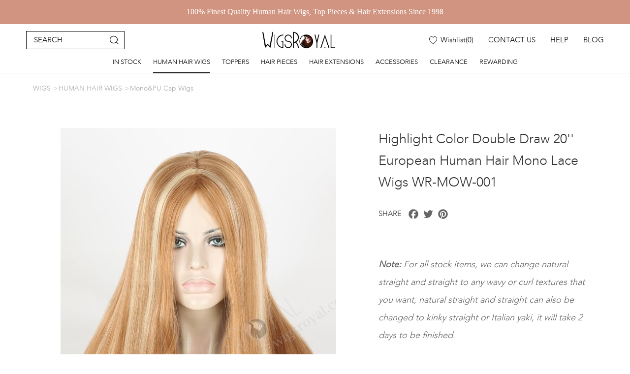

--- FILE ---
content_type: text/html; charset=utf-8
request_url: https://www.wigsroyal.com/3033.html
body_size: 12599
content:
<!DOCTYPE html>
<html lang="en">

<head>
    <meta charset="UTF-8">
    <meta name="viewport" content="width=device-width, initial-scale=1, shrink-to-fit=no,  user-scalable=yes, viewport-fit=cover">
    <meta http-equiv="X-UA-Compatible" content="IE=edge,chrome=1">
    <meta name="renderer" content="webkit">


            <meta property="og:title" content="Highlight Color Double Draw 20&#39;&#39; European Human Hair Mono Lace Wigs - Wigsroyal.com">
        <meta property="og:description" content="Wigsroyal&#39;s lace wig is the newest and best-selling wig, we can also do various colors and curvatures according to customer&#39;s needs, and we guarantee to use 100% human hair.">
        <meta property="og:image" content="https://www.wigsroyal.com/data/thumb/res/en/20221214/img_2944_36c2faf7.jpg_20221214155918_360x360.jpg">
    
            <title>Highlight Color Double Draw 20&#39;&#39; European Human Hair Mono Lace Wigs - Wigsroyal.com</title>
        <meta name="keywords" content="double draw human hair wig,highlight color european human hair wig,european human hair mono lace wigs">
        <meta name="description" content="Wigsroyal&#39;s lace wig is the newest and best-selling wig, we can also do various colors and curvatures according to customer&#39;s needs, and we guarantee to use 100% human hair.">
        
        <meta name="google-site-verification" content="L0JeE3c4GYlEBGpmEy1K6NTQsGIFjgPAO4QJvRUYM8Y" />

<script type="text/javascript" id="zsiqchat">var $zoho=$zoho || {};$zoho.salesiq = $zoho.salesiq || {widgetcode: "09bb5993dadb1c3121c4ab3c01f6f8372dfe05f43b0f962bcff5295b31e6a2dd", values:{},ready:function(){}};var d=document;s=d.createElement("script");s.type="text/javascript";s.id="zsiqscript";s.defer=true;s.src="https://salesiq.zoho.com/widget";t=d.getElementsByTagName("script")[0];t.parentNode.insertBefore(s,t);</script>
<!-- Google tag (gtag.js) -->
<script async src="https://www.googletagmanager.com/gtag/js?id=AW-847612878"></script>
<script>
window.dataLayer = window.dataLayer || [];
function gtag(){dataLayer.push(arguments);}
gtag('js', new Date());

gtag('config', 'AW-847612878');
gtag('config', 'G-Y0D1LLRV5K');
</script>

<!-- Event snippet for 提交表单 & 联系我们页面提交 conversion page -->
<script>
window.addEventListener('load', function () {
document.querySelectorAll('.inquiry-form .submit').forEach(function (e) {
e.addEventListener('click', function () {
var name = document.querySelector('[name="fullname"]').value;
var email = document.querySelector('[name="email"]').value;
var message = document.querySelector('[name="content"]').value;

if (email != "" && email != "" && name != "" && message != "") {
gtag('set', 'user_data', { "email": email });
gtag('event', 'conversion', {'send_to': 'AW-847612878/uojECPib8IoYEM6XlpQD'});
gtag('event', '联系我们页面提交', { 'send_to': 'G-Y0D1LLRV5K' });
}
})
})
})
</script>

<!-- Event snippet for 产品页Inquiry提交 conversion page -->
<script>
window.addEventListener('load', function (event) {
document.querySelectorAll('#pro-inquiry .submit').forEach(function (e) {
e.addEventListener('click', function () {
var email = document.querySelector('.form2 [name="email"]').value;
var name = document.querySelector('[name="fullname"]').value;
var msg = document.querySelector('[name="content"]').value;
if (name != "" && msg != "" && email != "") {
gtag('set', 'user_data', { "email": email });
gtag('event', 'conversion', { 'send_to': 'AW-847612878/HzxPCIDDnYsZEM6XlpQD' });
gtag('event', '产品页表单提交', { 'send_to': 'G-Y0D1LLRV5K' });
}
});
});
});
</script>

<!-- Event snippet for 在线客服转化 conversion page -->
<script>
window.addEventListener('load', function (event) {
document.querySelector('.zsiq_floatmain').addEventListener('click', function () {
gtag('event', 'conversion', {'send_to': 'AW-847612878/A6k8CPub8IoYEM6XlpQD'});
});
});
</script>
        <link rel="stylesheet" href="//vhost-ln-s01-cdn.hcwebsite.com/1672e855105def55adf0714929a46c5d/tpl/en_wigsroyal/assets/js/bootstrap/css/bootstrap.min.css?v=2OTgPArI" />
        <link rel="stylesheet" href="//vhost-ln-s01-cdn.hcwebsite.com/1672e855105def55adf0714929a46c5d/tpl/en_wigsroyal/assets/css/animate.min.css?v=2OTgPArI">
        <link rel="stylesheet" href="//vhost-ln-s01-cdn.hcwebsite.com/1672e855105def55adf0714929a46c5d/tpl/en_wigsroyal/assets/css/iconfont/iconfont.css?v=2OTgPArI">
        <link rel="stylesheet" href="//vhost-ln-s01-cdn.hcwebsite.com/1672e855105def55adf0714929a46c5d/tpl/en_wigsroyal/assets/js/slick/slick.css?v=2OTgPArI">
        <link rel="stylesheet" href="//vhost-ln-s01-cdn.hcwebsite.com/1672e855105def55adf0714929a46c5d/tpl/en_wigsroyal/assets/js/jquery.fancybox/jquery.fancybox.css?v=2OTgPArI">
                <link rel="stylesheet" href="//vhost-ln-s01-cdn.hcwebsite.com/1672e855105def55adf0714929a46c5d/tpl/en_wigsroyal/assets/css/reset.css?v=2OTgPArI"> 
    <link rel="stylesheet" href="//vhost-ln-s01-cdn.hcwebsite.com/1672e855105def55adf0714929a46c5d/tpl/en_wigsroyal/assets/css/style.css?v2025.11.20.09.32.00&_=2OTgPArI">
</head>

<body class="inside-body">

        
        
        
        
        
        
                        


    <div class="since" style="background-color: #d09481 !important;"><p><span style="font-size: 16px; font-family: &quot;andale mono&quot;;">100% Finest Quality Human Hair Wigs, Top Pieces &amp; Hair Extensions Since 1998</span></p></div>

    <div class="header">
        <div class="header-box">
            <div class="container-fluid">

                <div class="top">

                    <div class="left hidden-lg">
                        <button class="nav-collapse nav-collapse-xs">
                            <span class="btn-line"></span>
                            <span class="btn-line"></span>
                            <span class="btn-line"></span>
                        </button>
                        <div class="find"></div>
                    </div>

                    <div class="search-wrap">
                        <form class="search-box" action="/product.html">
                            <div class="search-close hidden-lg"></div>
                            <input class="input-text" type="text" placeholder="SEARCH" name="keywords" required>
                            <button type="submit" class="submit" aria-label="submit"></button>
                        </form>
                    </div>

                    <div class="logo">
                        <a class="pic" href="/">
                            <img src="//vhost-ln-s01-cdn.hcwebsite.com/1672e855105def55adf0714929a46c5d/res/en/20221108/c478fbe90635a6e5.png?v=2OTgPArI" alt="WIGSROYAL">
                        </a>
                    </div>

                    <div class="header-r">
                        <div class="find"></div>

                        <div class="cart">
                            <a class="cart-link" href="/index.php?c=cart" data-num="0">
                                <i class="xs-show list-num">(<var class="cart_total">0</var>)</i>
                                <span class="lg-show">Wishlist<i class="list-num">(<var class="cart_total">0</var>)</i></span>
                            </a>
                        </div>

                                                    <div class="contact visible-lg-block">
                                <a href="/contact-us.html"><span>CONTACT US</span></a>
                            </div>
                                                    <div class="help visible-lg-block">
                                <a href="/about-us.html"><span>HELP</span></a>
                            </div>
                                                    <div class="new visible-lg-block">
                                <a href="/news.html"><span>BLOG</span></a>
                            </div>
                        
                    </div>

                </div>

                <div class="nav">
                    <div class="nav-box">
                        <div class="tbl">
                            <div class="tbl-cell">
                                <ul class="nav-list1">
                                                                            <li class="">
                                            <span><a href="/product/wig-stocks.html">IN STOCK </a></span>
                                                                                            <ul class="nav-list2">
                                                                                                            <li>
                                                            <span><a href="/product/human-hair-toppers-for-women.html">Toppers&Top Pieces</a></span>
                                                                                                                            <ul class="nav-list3">
                                                                                                                                            <li>
                                                                            <span><a href="/product/silk-top-hair-toppers.html">Silk Top Hair Toppers</a></span>
                                                                        </li>
                                                                                                                                            <li>
                                                                            <span><a href="/product/petite-hair-toppers.html">Petite Hair Toppers</a></span>
                                                                        </li>
                                                                                                                                            <li>
                                                                            <span><a href="/product/silk-mono-top-wefted-toppers.html">Silk/Mono Top Wefted Toppers</a></span>
                                                                        </li>
                                                                                                                                            <li>
                                                                            <span><a href="/product/jewish-hair-toppers.html">Jewish Hair Toppers</a></span>
                                                                        </li>
                                                                                                                                            <li>
                                                                            <span><a href="/product/stock-hairline-toppers.html">Hairline Toppers</a></span>
                                                                        </li>
                                                                                                                                    </ul>
                                                                                                                    </li>
                                                                                                            <li>
                                                            <span><a href="/product/vivian-lace-front-wigs.html">VIVIAN Lace Front Wigs</a></span>
                                                                                                                    </li>
                                                                                                            <li>
                                                            <span><a href="/product/grandeur-wigs.html">Grandeur Wigs</a></span>
                                                                                                                    </li>
                                                                                                            <li>
                                                            <span><a href="/product/gripper-lite-wigs.html">Gripper Lite Wigs</a></span>
                                                                                                                            <ul class="nav-list3">
                                                                                                                                            <li>
                                                                            <span><a href="/product/lace-top-gripper-lite-wigs.html">Lace Top Gripper Lite Wigs</a></span>
                                                                        </li>
                                                                                                                                            <li>
                                                                            <span><a href="/product/silk-top-gripper-lite-wigs.html">Silk Top Gripper Lite Wigs</a></span>
                                                                        </li>
                                                                                                                                    </ul>
                                                                                                                    </li>
                                                                                                            <li>
                                                            <span><a href="/product/glueless-wigs.html">Glueless Cap Wigs</a></span>
                                                                                                                            <ul class="nav-list3">
                                                                                                                                            <li>
                                                                            <span><a href="/product/silk-top-glueless-lace-wigs.html">Silk Top No Lace (Hand Tied)</a></span>
                                                                        </li>
                                                                                                                                            <li>
                                                                            <span><a href="/product/glueless-lace-front-frontal-silk-top-wigs.html">Silk Top Lace Front (Hand Tied)</a></span>
                                                                        </li>
                                                                                                                                            <li>
                                                                            <span><a href="/product/monofilament_lace_wig.html">Monofilament Top (Hand Tied)</a></span>
                                                                        </li>
                                                                                                                                            <li>
                                                                            <span><a href="/product/full-lace-human-hair-glueless-wigs.html">Lace Top (Hand Tied)</a></span>
                                                                        </li>
                                                                                                                                    </ul>
                                                                                                                    </li>
                                                                                                            <li>
                                                            <span><a href="/product/silk-base-full-lace-human-hair-wigs.html">Silk Top Full Lace Wigs</a></span>
                                                                                                                    </li>
                                                                                                            <li>
                                                            <span><a href="/product/full-lace-women-human-hair-wigs.html">Full Lace Wigs</a></span>
                                                                                                                            <ul class="nav-list3">
                                                                                                                                            <li>
                                                                            <span><a href="/product/brazilian-human-hair-wigs.html">Brazilian Virgin Hair</a></span>
                                                                        </li>
                                                                                                                                            <li>
                                                                            <span><a href="/product/chinese-human-hair-afro-curly-wigs.html">Chinese Virgin Hair</a></span>
                                                                        </li>
                                                                                                                                            <li>
                                                                            <span><a href="/product/affordable-indian-remy-human-hair-wigs.html">Indian Remy Hair</a></span>
                                                                        </li>
                                                                                                                                    </ul>
                                                                                                                    </li>
                                                                                                            <li>
                                                            <span><a href="/product/human-hair-lace-front-wigs.html">Cheap Lace Front Wigs</a></span>
                                                                                                                            <ul class="nav-list3">
                                                                                                                                            <li>
                                                                            <span><a href="/product/lace-front-frontal-wigs-13x4.html">13x4 Lace Front Wigs</a></span>
                                                                        </li>
                                                                                                                                            <li>
                                                                            <span><a href="/product/cheap-lace-frontal-wigs-human-hair-13x4-5.html">13x4.5 Lace Front Wigs</a></span>
                                                                        </li>
                                                                                                                                            <li>
                                                                            <span><a href="/product/pre-plucked-lace-front-frontal-wig-style-13x6.html">13x6 Lace Front Wigs</a></span>
                                                                        </li>
                                                                                                                                            <li>
                                                                            <span><a href="/product/lace-closure-wigs-5x5.html">5x5 Lace Closure Wigs</a></span>
                                                                        </li>
                                                                                                                                            <li>
                                                                            <span><a href="/product/full-lace-frontal-wigs-human-hair-360.html">360 Lace Wigs</a></span>
                                                                        </li>
                                                                                                                                    </ul>
                                                                                                                    </li>
                                                                                                            <li>
                                                            <span><a href="/product/jewish-sheitel-wigs.html">Jewish Wigs</a></span>
                                                                                                                    </li>
                                                                                                            <li>
                                                            <span><a href="/product/human-hair-top-closures.html">Top Closures</a></span>
                                                                                                                            <ul class="nav-list3">
                                                                                                                                            <li>
                                                                            <span><a href="/product/hd-lace-weave-closures.html">Lace Closures</a></span>
                                                                        </li>
                                                                                                                                            <li>
                                                                            <span><a href="/product/silk-base-top-closures.html">Silk Top Closures</a></span>
                                                                        </li>
                                                                                                                                    </ul>
                                                                                                                    </li>
                                                                                                            <li>
                                                            <span><a href="/product/lace-closure-frontal-hair-styles.html">Lace Frontals</a></span>
                                                                                                                    </li>
                                                                                                            <li>
                                                            <span><a href="/product/stock-genius-wefts.html">Genius Wefts</a></span>
                                                                                                                    </li>
                                                                                                            <li>
                                                            <span><a href="/product/human-hair-bundles.html">Machine Wefts</a></span>
                                                                                                                            <ul class="nav-list3">
                                                                                                                                            <li>
                                                                            <span><a href="/product/indian-remy-long-hair.html">Indian Remy Hair</a></span>
                                                                        </li>
                                                                                                                                            <li>
                                                                            <span><a href="/product/indian-virgin-hair-bundles.html">Indian Virgin Hair</a></span>
                                                                        </li>
                                                                                                                                            <li>
                                                                            <span><a href="/product/brazilian-hair-weave-bundles.html">Brazilian Virgin Hair</a></span>
                                                                        </li>
                                                                                                                                            <li>
                                                                            <span><a href="/product/malaysian-hair-bundles.html">Malaysian Virgin Hair</a></span>
                                                                        </li>
                                                                                                                                            <li>
                                                                            <span><a href="/product/asian-chinese-hair.html">Chinese Virgin Hair</a></span>
                                                                        </li>
                                                                                                                                            <li>
                                                                            <span><a href="/product/cambodian-hair-weave-extensions.html">Cambodian Virgin Hair</a></span>
                                                                        </li>
                                                                                                                                            <li>
                                                                            <span><a href="/product/peruvian-human-hair-weavon.html">Peruvian Virgin Hair (double draw)</a></span>
                                                                        </li>
                                                                                                                                    </ul>
                                                                                                                    </li>
                                                                                                            <li>
                                                            <span><a href="/product/hand-tied-weft-extensions.html">Hand-tied Wefts</a></span>
                                                                                                                    </li>
                                                                                                    </ul>
                                                                                    </li>
                                                                            <li class="active">
                                            <span><a href="/product/best-real-100-human-hair-wigs-for-women.html">HUMAN HAIR WIGS</a></span>
                                                                                            <ul class="nav-list2">
                                                                                                            <li>
                                                            <span><a href="/product/full-lace-blonde-human-hair-wigs.html">Full Lace Wigs</a></span>
                                                                                                                    </li>
                                                                                                            <li>
                                                            <span><a href="/product/silk-top-full-lace-human-hair-wigs.html">Silk Top Wigs</a></span>
                                                                                                                    </li>
                                                                                                            <li>
                                                            <span><a href="/product/glueless-human-hair-wigs.html">Glueless Cap Wigs</a></span>
                                                                                                                    </li>
                                                                                                            <li>
                                                            <span><a href="/product/best-medical-silicone-gripper-wigs-for-alopecia.html">Gripper Wigs</a></span>
                                                                                                                    </li>
                                                                                                            <li>
                                                            <span><a href="/product/mono-pu-wigs.html">Mono&PU Cap Wigs</a></span>
                                                                                                                    </li>
                                                                                                            <li>
                                                            <span><a href="/product/orthodox-wigs.html">Jewish Wigs</a></span>
                                                                                                                    </li>
                                                                                                            <li>
                                                            <span><a href="/product/cheap-lace-front-wigs.html">Lace Front Wigs</a></span>
                                                                                                                    </li>
                                                                                                            <li>
                                                            <span><a href="/product/thin-u-v-part-wigs.html">U Part Wigs</a></span>
                                                                                                                    </li>
                                                                                                    </ul>
                                                                                    </li>
                                                                            <li class="">
                                            <span><a href="/product/hair-toppers.html">TOPPERS</a></span>
                                                                                    </li>
                                                                            <li class="">
                                            <span><a href="/product/clip-in-hair-pieces-for-women.html">HAIR PIECES</a></span>
                                                                                            <ul class="nav-list2">
                                                                                                            <li>
                                                            <span><a href="/product/lace-closures.html">Lace Closures</a></span>
                                                                                                                    </li>
                                                                                                            <li>
                                                            <span><a href="/product/lace-frontals.html">Lace Frontals</a></span>
                                                                                                                    </li>
                                                                                                            <li>
                                                            <span><a href="/product/human-hair-ponytail-hair-extensions.html">Ponytails</a></span>
                                                                                                                    </li>
                                                                                                            <li>
                                                            <span><a href="/product/curtain-bangs-hair.html">Fringe/Bangs</a></span>
                                                                                                                    </li>
                                                                                                    </ul>
                                                                                    </li>
                                                                            <li class="">
                                            <span><a href="/product/best-real-human-hair-extensions-for-women.html">HAIR EXTENSIONS</a></span>
                                                                                            <ul class="nav-list2">
                                                                                                            <li>
                                                            <span><a href="/product/genius-wefts.html">Genius Wefts</a></span>
                                                                                                                    </li>
                                                                                                            <li>
                                                            <span><a href="/product/human-hair-clip-in-extensions.html">Clip In Hair Extensions</a></span>
                                                                                                                    </li>
                                                                                                            <li>
                                                            <span><a href="/product/fusion-keratin-bonding-hair-extensions.html">Pre-Bonded Hair Extensions</a></span>
                                                                                                                    </li>
                                                                                                            <li>
                                                            <span><a href="/product/halo-hair-extensions.html">Halo Hair Extensions</a></span>
                                                                                                                    </li>
                                                                                                            <li>
                                                            <span><a href="/product/tape-in-hair-extensions.html">Tape Ins Extensions</a></span>
                                                                                                                    </li>
                                                                                                            <li>
                                                            <span><a href="/product/hand-tied-hair-extensions.html">Hand-Tied Hair Extensions</a></span>
                                                                                                                    </li>
                                                                                                            <li>
                                                            <span><a href="/product/hair-weaves.html">Hair Weaves</a></span>
                                                                                                                    </li>
                                                                                                            <li>
                                                            <span><a href="/product/skin-weft-hair-extensions.html">Skin Weft Hair Extensions</a></span>
                                                                                                                    </li>
                                                                                                    </ul>
                                                                                    </li>
                                                                            <li class="">
                                            <span><a href="/product/hair-accessories.html">ACCESSORIES</a></span>
                                                                                    </li>
                                                                            <li class="">
                                            <span><a href="/product/clearance.html">CLEARANCE</a></span>
                                                                                            <ul class="nav-list2">
                                                                                                            <li>
                                                            <span><a href="/product/clearance-human-hair.html">Human Hair Items</a></span>
                                                                                                                    </li>
                                                                                                            <li>
                                                            <span><a href="/product/clearance-synthetic-wigs.html">Synthetic Wigs</a></span>
                                                                                                                    </li>
                                                                                                    </ul>
                                                                                    </li>
                                                                        <li class="">
                                        <span><a href="/get-big-discount.html">REWARDING</a></span>
                                        <ul class="nav-list2">
                                            <li>
                                                <span><a href="/get-big-discount.html">Video</a></span>
                                            </li>
                                            <li>
                                                <span><a href="/customer-reviews.html">Customer Reviews</a></span>
                                            </li>
                                        </ul>
                                    </li>
                                                                            <li class="hidden-lg">
                                            <span><a href="/contact-us.html">CONTACT US</a></span>
                                                                                    </li>
                                                                            <li class="hidden-lg">
                                            <span><a href="/about-us.html">HELP</a></span>
                                                                                            <ul class="nav-list2">
                                                    <li>
                                                        <span><a href="/about-us.html">ABOUT US</a></span>
                                                        <ul class="nav-list3">
                                                                                                                            <li>
                                                                    <span><a href="/about-us.html">About Us</a></span>
                                                                </li>
                                                                                                                            <li>
                                                                    <span><a href="/delivery-policy.html">Delivery Policy</a></span>
                                                                </li>
                                                                                                                            <li>
                                                                    <span><a href="/about-payment.html">Payment</a></span>
                                                                </li>
                                                                                                                            <li>
                                                                    <span><a href="/rewarding.html">Rewarding</a></span>
                                                                </li>
                                                                                                                            <li>
                                                                    <span><a href="/drop-shipping.html">Drop-Shipping</a></span>
                                                                </li>
                                                                                                                            <li>
                                                                    <span><a href="/get-big-discount.html">Customer Reviews</a></span>
                                                                </li>
                                                                                                                    </ul>
                                                    </li>
                                                    <li>
                                                        <span><a href="/contact-us.html">Customer Service</a></span>
                                                        <ul class="nav-list3">
                                                                                                                            <li>
                                                                    <span><a href="/contact-us.html">Contact Us</a></span>
                                                                </li>
                                                                                                                            <li>
                                                                    <span><a href="/how-to-order.html">How to Order</a></span>
                                                                </li>
                                                                                                                            <li>
                                                                    <span><a href="/repair-service.html">Wigs Repair Service</a></span>
                                                                </li>
                                                                                                                            <li>
                                                                    <span><a href="/returns-refunds.html">Returns & Exchange</a></span>
                                                                </li>
                                                                                                                            <li>
                                                                    <span><a href="/terms-conditions.html">Terms & Conditions</a></span>
                                                                </li>
                                                                                                                            <li>
                                                                    <span><a href="/wigs-faqs.html">Wigs FAQS</a></span>
                                                                </li>
                                                                                                                    </ul>
                                                    </li>
                                                    <li>
                                                        <span><a href="/color-guide.html">Expert Help</a></span>
                                                        <ul class="nav-list3">
                                                                                                                            <li>
                                                                    <span><a href="/color-guide.html">Color Guide</a></span>
                                                                </li>
                                                                                                                            <li>
                                                                    <span><a href="/find-your-wig-cap-size.html">Find Your Wig Cap Size</a></span>
                                                                </li>
                                                                                                                            <li>
                                                                    <span><a href="/cap-construction.html">Cap Construction</a></span>
                                                                </li>
                                                                                                                            <li>
                                                                    <span><a href="/hair-density-chart.html">Hair Density Chart</a></span>
                                                                </li>
                                                                                                                            <li>
                                                                    <span><a href="/hair-texture-chart.html">Hair Texture Chart</a></span>
                                                                </li>
                                                                                                                            <li>
                                                                    <span><a href="/lace-type-chart.html">Lace Type Chart</a></span>
                                                                </li>
                                                                                                                            <li>
                                                                    <span><a href="/bleached-knots.html">Bleached Knots</a></span>
                                                                </li>
                                                                                                                            <li>
                                                                    <span><a href="/how-to-apply-care.html">How To Apply & Care</a></span>
                                                                </li>
                                                                                                                            <li>
                                                                    <span><a href="/determine-face-shape.html">Determine Face Shape</a></span>
                                                                </li>
                                                                                                                    </ul>
                                                    </li>
                                                </ul>
                                                                                    </li>
                                                                            <li class="hidden-lg">
                                            <span><a href="/news.html">BLOG</a></span>
                                                                                            <ul class="nav-list2">
                                                                                                            <li>
                                                            <span><a href="/news/n1.html">How To</a></span>
                                                        </li>
                                                                                                            <li>
                                                            <span><a href="/news/n2.html">Realistic Wigs</a></span>
                                                        </li>
                                                                                                            <li>
                                                            <span><a href="/news/n3.html">Q & A</a></span>
                                                        </li>
                                                                                                    </ul>
                                                                                    </li>
                                                                    </ul>
                            </div>
                        </div>

                        <button class="nav-collapse nav-collapse-1">
                            <span class="btn-line"></span>
                            <span class="btn-line"></span>
                            <span class="btn-line"></span>
                        </button>

                    </div>
                </div>
            </div>
        </div>
    </div>

    
 
<div class="inside-page product-details-wrap">
    
    <div class="container-fluid">
        <ul class="breadcrumb">
                        <li><a href="/">WIGS</a></li>
                                        <li><a href="/product/best-real-100-human-hair-wigs-for-women.html">HUMAN HAIR WIGS</a></li>
                            <li><a href="/product/mono-pu-wigs.html">Mono&PU Cap Wigs</a></li>
                    </ul>
    </div>

 
    <div class="content">
        <div id="pro-inquiry" class="fancy-inquiry pro-inquiry">
            <form class="form2" method="post">
                <ul class="info">
                    <li>
                        <span>Goods No.</span>
                        <span>Goods name</span>
                        <span>Goods picture</span>
                    </li>
                    <li>
                        <span>WR-MOW-001</span>
                        <span class="intro">Highlight Color Double Draw 20&#39;&#39; European Human Hair Mono Lace Wigs WR-MOW-001</span>
                        <span>
                            <div class="pic">
                                <img class="img-responsive" src="//vhost-ln-s01-cdn.hcwebsite.com/1672e855105def55adf0714929a46c5d/data/thumb/res/en/20221214/img_2944_36c2faf7.jpg_20221214155918_60x79.jpg?v=2OTgPArI" alt="Highlight Color Double Draw 20&#39;&#39; European Human Hair Mono Lace Wigs WR-MOW-001" width="60" height="79" src="//vhost-ln-s01-cdn.hcwebsite.com/1672e855105def55adf0714929a46c5d/tpl/en_wigsroyal/assets/js/jquery.lazyload/img/transparent.gif?v=2OTgPArI" />
                            </div>
                        </span>
                    </li>
                </ul>
                <div class="inquiry-tit"><span>Enter inquiry description</span></div>
                <label>
                    <div class="placeholder">Inquiry description:*</div>
                    <textarea class="input-box" maxlength="500" name="content" required></textarea>
                    <span class="within">Within 500 characters</span>
                </label>
                <label>
                    <div class="placeholder">Inquirer’s name:*</div>
                    <input class="input-box" name="fullname" type="text" required />
                </label>
                <label>
                    <div class="placeholder">Inquirer’s email address:*</div>
                    <input class="input-box" name="email" type="email" required />
                </label>
                <label>
                    <div class="placeholder">Inquirer’s telephone number:</div>
                    <input class="input-box" name="tel" type="text" />
                </label>
                <input type="hidden" value="3.20.238.151" name="ip" />
                <input type="hidden" value="res/en/20221214/img_2944_36c2faf7.jpg" name="thumbadd" />
                <input type="hidden" value="产品：Highlight Color Double Draw 20&#39;&#39; European Human Hair Mono Lace Wigs WR-MOW-001" name="title" />
                <input type="hidden" value="WR-MOW-001" name="number" />
                <input type="hidden" name="id" value="book">
                <input type="hidden" name="_spam" value="">
                <button class="submit send2" type="submit"><span>SUBMIT</span></button>
            </form>
        </div>

        <div class="carousel-wrap">
            <div class="container">
                <div class="d-flex">
                    <div class="carousel-box">

                        <div class="index-tab-list">
                                                            <div class="list">
                                    <a class="img-box" href="res/en/20221214/img_2944_bdcacdb5.jpg" data-fancybox="pro">
                                        <img class="tab-lazy" src="//vhost-ln-s01-cdn.hcwebsite.com/1672e855105def55adf0714929a46c5d/data/thumb/res/en/20221214/img_2944_bdcacdb5.jpg_20221214155947_560x740.jpg?v=2OTgPArI" width="550" height="510" alt="Highlight Color Double Draw 20&#39;&#39; European Human Hair Mono Lace Wigs WR-MOW-001-18163" />
                                    </a>
                                </div>
                                                            <div class="list">
                                    <a class="img-box" href="res/en/20221214/img_2946_63c64e16.jpg" data-fancybox="pro">
                                        <img class="tab-lazy" src="//vhost-ln-s01-cdn.hcwebsite.com/1672e855105def55adf0714929a46c5d/data/thumb/res/en/20221214/img_2946_63c64e16.jpg_20221214155937_560x740.jpg?v=2OTgPArI" width="550" height="510" alt="Highlight Color Double Draw 20&#39;&#39; European Human Hair Mono Lace Wigs WR-MOW-001-18162" />
                                    </a>
                                </div>
                                                            <div class="list">
                                    <a class="img-box" href="res/en/20221214/img_2949_8ce31125.jpg" data-fancybox="pro">
                                        <img class="tab-lazy" src="//vhost-ln-s01-cdn.hcwebsite.com/1672e855105def55adf0714929a46c5d/data/thumb/res/en/20221214/img_2949_8ce31125.jpg_20221214155955_560x740.jpg?v=2OTgPArI" width="550" height="510" alt="Highlight Color Double Draw 20&#39;&#39; European Human Hair Mono Lace Wigs WR-MOW-001-18165" />
                                    </a>
                                </div>
                                                            <div class="list">
                                    <a class="img-box" href="res/en/20221214/img_2952_77d55f10.jpg" data-fancybox="pro">
                                        <img class="tab-lazy" src="//vhost-ln-s01-cdn.hcwebsite.com/1672e855105def55adf0714929a46c5d/data/thumb/res/en/20221214/img_2952_77d55f10.jpg_20221214155958_560x740.jpg?v=2OTgPArI" width="550" height="510" alt="Highlight Color Double Draw 20&#39;&#39; European Human Hair Mono Lace Wigs WR-MOW-001-18166" />
                                    </a>
                                </div>
                                                            <div class="list">
                                    <a class="img-box" href="res/en/20221214/img_2954_9c872ef2.jpg" data-fancybox="pro">
                                        <img class="tab-lazy" src="//vhost-ln-s01-cdn.hcwebsite.com/1672e855105def55adf0714929a46c5d/data/thumb/res/en/20221214/img_2954_9c872ef2.jpg_20221214160008_560x740.jpg?v=2OTgPArI" width="550" height="510" alt="Highlight Color Double Draw 20&#39;&#39; European Human Hair Mono Lace Wigs WR-MOW-001-18167" />
                                    </a>
                                </div>
                                                            <div class="list">
                                    <a class="img-box" href="res/en/20221214/img_2956_c2f48457.jpg" data-fancybox="pro">
                                        <img class="tab-lazy" src="//vhost-ln-s01-cdn.hcwebsite.com/1672e855105def55adf0714929a46c5d/data/thumb/res/en/20221214/img_2956_c2f48457.jpg_20221214160021_560x740.jpg?v=2OTgPArI" width="550" height="510" alt="Highlight Color Double Draw 20&#39;&#39; European Human Hair Mono Lace Wigs WR-MOW-001-18168" />
                                    </a>
                                </div>
                                                            <div class="list">
                                    <a class="img-box" href="res/en/20221214/img_2957_e5c93563.jpg" data-fancybox="pro">
                                        <img class="tab-lazy" src="//vhost-ln-s01-cdn.hcwebsite.com/1672e855105def55adf0714929a46c5d/data/thumb/res/en/20221214/img_2957_e5c93563.jpg_20221214160032_560x740.jpg?v=2OTgPArI" width="550" height="510" alt="Highlight Color Double Draw 20&#39;&#39; European Human Hair Mono Lace Wigs WR-MOW-001-18169" />
                                    </a>
                                </div>
                                                            <div class="list">
                                    <a class="img-box" href="res/en/20221214/img_2960_1b10ca3e.jpg" data-fancybox="pro">
                                        <img class="tab-lazy" src="//vhost-ln-s01-cdn.hcwebsite.com/1672e855105def55adf0714929a46c5d/data/thumb/res/en/20221214/img_2960_1b10ca3e.jpg_20221214160033_560x740.jpg?v=2OTgPArI" width="550" height="510" alt="Highlight Color Double Draw 20&#39;&#39; European Human Hair Mono Lace Wigs WR-MOW-001-18170" />
                                    </a>
                                </div>
                                                            <div class="list">
                                    <a class="img-box" href="res/en/20221214/img_2961_7bd7b2da.jpg" data-fancybox="pro">
                                        <img class="tab-lazy" src="//vhost-ln-s01-cdn.hcwebsite.com/1672e855105def55adf0714929a46c5d/data/thumb/res/en/20221214/img_2961_7bd7b2da.jpg_20221214160047_560x740.jpg?v=2OTgPArI" width="550" height="510" alt="Highlight Color Double Draw 20&#39;&#39; European Human Hair Mono Lace Wigs WR-MOW-001-18172" />
                                    </a>
                                </div>
                                                    </div>

                        <ul class="index-tab-nav">
                                                                                                <li class="active">
                                        <a class="img-box" href="javascript:;">
                                            <img class="lazy" src="//vhost-ln-s01-cdn.hcwebsite.com/1672e855105def55adf0714929a46c5d/data/thumb/res/en/20221214/img_2944_bdcacdb5.jpg_20221214155947_66x87.jpg?v=2OTgPArI" width="66" height="87" alt="" />
                                        </a>
                                    </li>
                                                                                                                                <li>
                                        <a class="img-box" href="javascript:;">
                                            <img class="lazy" src="//vhost-ln-s01-cdn.hcwebsite.com/1672e855105def55adf0714929a46c5d/data/thumb/res/en/20221214/img_2946_63c64e16.jpg_20221214155937_66x87.jpg?v=2OTgPArI" width="66" height="87" alt="" />
                                        </a>
                                    </li>
                                                                                                                                <li>
                                        <a class="img-box" href="javascript:;">
                                            <img class="lazy" src="//vhost-ln-s01-cdn.hcwebsite.com/1672e855105def55adf0714929a46c5d/data/thumb/res/en/20221214/img_2949_8ce31125.jpg_20221214155955_66x87.jpg?v=2OTgPArI" width="66" height="87" alt="" />
                                        </a>
                                    </li>
                                                                                                                                <li>
                                        <a class="img-box" href="javascript:;">
                                            <img class="lazy" src="//vhost-ln-s01-cdn.hcwebsite.com/1672e855105def55adf0714929a46c5d/data/thumb/res/en/20221214/img_2952_77d55f10.jpg_20221214155958_66x87.jpg?v=2OTgPArI" width="66" height="87" alt="" />
                                        </a>
                                    </li>
                                                                                                                                <li>
                                        <a class="img-box" href="javascript:;">
                                            <img class="lazy" src="//vhost-ln-s01-cdn.hcwebsite.com/1672e855105def55adf0714929a46c5d/data/thumb/res/en/20221214/img_2954_9c872ef2.jpg_20221214160008_66x87.jpg?v=2OTgPArI" width="66" height="87" alt="" />
                                        </a>
                                    </li>
                                                                                                                                <li>
                                        <a class="img-box" href="javascript:;">
                                            <img class="lazy" src="//vhost-ln-s01-cdn.hcwebsite.com/1672e855105def55adf0714929a46c5d/data/thumb/res/en/20221214/img_2956_c2f48457.jpg_20221214160021_66x87.jpg?v=2OTgPArI" width="66" height="87" alt="" />
                                        </a>
                                    </li>
                                                                                                                                <li>
                                        <a class="img-box" href="javascript:;">
                                            <img class="lazy" src="//vhost-ln-s01-cdn.hcwebsite.com/1672e855105def55adf0714929a46c5d/data/thumb/res/en/20221214/img_2957_e5c93563.jpg_20221214160032_66x87.jpg?v=2OTgPArI" width="66" height="87" alt="" />
                                        </a>
                                    </li>
                                                                                                                                <li>
                                        <a class="img-box" href="javascript:;">
                                            <img class="lazy" src="//vhost-ln-s01-cdn.hcwebsite.com/1672e855105def55adf0714929a46c5d/data/thumb/res/en/20221214/img_2960_1b10ca3e.jpg_20221214160033_66x87.jpg?v=2OTgPArI" width="66" height="87" alt="" />
                                        </a>
                                    </li>
                                                                                                                                <li>
                                        <a class="img-box" href="javascript:;">
                                            <img class="lazy" src="//vhost-ln-s01-cdn.hcwebsite.com/1672e855105def55adf0714929a46c5d/data/thumb/res/en/20221214/img_2961_7bd7b2da.jpg_20221214160047_66x87.jpg?v=2OTgPArI" width="66" height="87" alt="" />
                                        </a>
                                    </li>
                                                                                        
                                                            <li class="video">
                                    <a class="img-box" data-fancybox data-type="iframe" data-src="https://www.youtube.com/embed/btU0J3FLSRI">
                                        <img class="lazy" src="//vhost-ln-s01-cdn.hcwebsite.com/1672e855105def55adf0714929a46c5d/data/thumb/res/en/20221215/video_3206e82c.jpg_20221215151304_156x87.jpg?v=2OTgPArI" alt="" width="156" height="87" src="//vhost-ln-s01-cdn.hcwebsite.com/1672e855105def55adf0714929a46c5d/tpl/en_wigsroyal/assets/js/jquery.lazyload/img/transparent.gif?v=2OTgPArI">
                                        <span>PLAY ►</span>
                                    </a>
                                </li>
                                                    </ul>

                                                    <div class="details-intro visible-lg-block">
                                <h2>Descriptions:</h2>
                                <div class="txt fancybox-pic">
                                    <p style="white-space: normal;"><strong>Highlight Color Double Draw 20&#39;&#39; European Human Hair Mono Lace Wigs</strong></p><p style="white-space: normal;"><strong><br/></strong></p><p style="white-space: normal;"><strong>Style No.:</strong>&nbsp;&nbsp; WR-MOW-001</p><p style="white-space: normal;"><strong>Hair Type:&nbsp;</strong>&nbsp; 100% European Virgin Hair<br/><strong>Hair Length:</strong>&nbsp; &nbsp;20 inches<br/><strong>Hair Texture:&nbsp;</strong>&nbsp; Straight<br/><strong>Hair Color:</strong>&nbsp; &nbsp;8# Highlight 613#(40%) Color</p><p style="white-space: normal;"><strong>Baby Hair:&nbsp;</strong>&nbsp;&nbsp;Yes<br/><strong>Bleached Knots:&nbsp;</strong>&nbsp; Yes<br/><strong>Cap Construction:&nbsp;</strong>&nbsp;&nbsp;Glueless Cap,&nbsp;All hand-tied, with 5&#39;&#39;x5&#39;&#39; mono top, PU&nbsp;in&nbsp;front.</p><p style="white-space: normal;"><br/></p><p style="white-space: normal;"><br/></p><p style="white-space: normal;"><br/></p><p><br/></p>                                </div>
                            </div>
                        
                    </div>

                    <div class="info-box">

                        <h1>Highlight Color Double Draw 20&#39;&#39; European Human Hair Mono Lace Wigs WR-MOW-001</h1>
                        <div class="share-box">
                            <span>SHARE</span>
                            <div class="a2a_kit a2a_kit_size_24 a2a_default_style" data-a2a-icon-color="transparent">
                                <a class="a2a_button_facebook"></a>
                                <a class="a2a_button_twitter"></a>
                                <a class="a2a_button_pinterest"></a>
                            </div>
                            <script async src="https://static.addtoany.com/menu/page.js"></script>

                        </div>

                        <div class="txt">
                            <p><strong style="white-space: normal;"><em>Note</em><em>:</em></strong><em style="white-space: normal;">&nbsp;For all stock items, we can change natural straight and straight to any wavy or curl textures that you want, natural straight and straight can also be changed to kinky straight or Italian yaki, it will take 2 days to be finished.</em></p>                        </div>

                        <div class="info-list">
                            <p>Style No.: WR-MOW-001</p>
                            <p>Current Stock: Custom-Made</p>
                            <p>Price:<span>$861.00 - $973.00</span></p>
                        </div>

                        <div class="func-btn">
                            <a class="inquiry-btn" href="javascript:;" data-fancybox data-src="#pro-inquiry" data-options='{"touch" : false}'><span>Inquiry Now</span></a>
                            
                            <input id="add-btn-ipt" class="add-btn-ipt hide" type="checkbox" />
                            <a class="add-btn" onclick="$.cart.add(3033);">
                                <span>ADD TO WISHLIST</span>
                                <label for="add-btn-ipt"></label>
                            </a>
                                

                        </div>

                                                    <div class="details-intro hidden-lg">
                                <h2>Descriptions:</h2>
                                <div class="txt fancybox-pic">
                                    <p style="white-space: normal;"><strong>Highlight Color Double Draw 20&#39;&#39; European Human Hair Mono Lace Wigs</strong></p><p style="white-space: normal;"><strong><br/></strong></p><p style="white-space: normal;"><strong>Style No.:</strong>&nbsp;&nbsp; WR-MOW-001</p><p style="white-space: normal;"><strong>Hair Type:&nbsp;</strong>&nbsp; 100% European Virgin Hair<br/><strong>Hair Length:</strong>&nbsp; &nbsp;20 inches<br/><strong>Hair Texture:&nbsp;</strong>&nbsp; Straight<br/><strong>Hair Color:</strong>&nbsp; &nbsp;8# Highlight 613#(40%) Color</p><p style="white-space: normal;"><strong>Baby Hair:&nbsp;</strong>&nbsp;&nbsp;Yes<br/><strong>Bleached Knots:&nbsp;</strong>&nbsp; Yes<br/><strong>Cap Construction:&nbsp;</strong>&nbsp;&nbsp;Glueless Cap,&nbsp;All hand-tied, with 5&#39;&#39;x5&#39;&#39; mono top, PU&nbsp;in&nbsp;front.</p><p style="white-space: normal;"><br/></p><p style="white-space: normal;"><br/></p><p style="white-space: normal;"><br/></p><p><br/></p>                                </div>
                            </div>
                        
                        <ul class="link-list">
                                                                                        <li>
                                    <a href="javascript:;"><span>About Our Mono & PU Cap Wigs</span></a>
                                    <div class="txt">
                                        <p>
                                                                                                                                        • Premium Hair Quality - 100% Human Hair !<br>
                                                                                            • All Wigs are Custom Made By Hand for Highest Quality.<br>
                                                                                            • Durable: Wigs are hand-tied and double knotted so durable and less shedding.<br>
                                                                                            • All wigs are Freestyle and can be parted anywhere.<br>
                                                                                    </p>
                                    </div>
                                </li>
                                                        <li>
                                <a href="javascript:;"><span>How to Order</span></a>
                                <div class="txt">
                                    <p>How to place an order</p><p>We currently do not support online shopping. Here is a guide on how to place an order from us.<br/><br/></p><p><strong>HOW TO PLACE THE CUSTOM ORDERS?</strong>&nbsp;</p><p>For custom orders, you can order a wig with any lengths , textures, colors, styles and measurements that you want. You can also send us your favorite wigs pictures that you like your wig to be made like, we can duplicate them for you.<br/><br/></p><p>You can place custom orders with the following instructions:</p><p>1. Please contact our online customer service and ask for our Order Form, you also can use your own Order Form.</p><p>2. Please fill out the Order Form carefully.　</p><p>3. Send Order Form or order informations to us via email, we will offer the price to you!</p><p>4. Pay for your order. We currently accept Paypal, Western Union and Bank wire as payment methods. After the payment issued, please inform.</p><p>5. We will start production immediately after receipt of payment.&nbsp;</p><p>6. When the wigs or hair pieces are ready, we will send them out via FedEX, a FedEX email with tracking will be automatically sent to you then. You can track the delivery status on FedEX Web www.fedex.com .</p><p>Note: For custom order of frontals, closures and wefts , you needn&#39;t to fill out the Order Form, you can send your detailed order informations to us via email.　<br/><br/></p><p><strong>HOW TO ORDER THE STOCK UNITS?</strong></p><p>1. Select what you like from our latest stock list,then tell us the Style No. of the stock units.</p><p>2. You are offered the total prices.</p><p>3.Pay for your order. We currently accept Paypal, Western Union or Bank wire as payment methods. After the payment issued, please inform.</p><p>4. After receipt of payment, we will send packages out immediately by FedEX. You can receive the packages within 3-5 days.</p><p>5. After the packages sent out, a FedEX email with tracking will be automatically sent to you so that you can track the delivery status on FedEX web www.fedex.com.</p><p>Enjoying your shopping!&nbsp;</p>                                </div>
                            </li>
                                                            <li>
                                    <a href="javascript:;"><span>Shipping & Returns</span></a>
                                    <div class="txt">
                                        <p>
                                                                                                                                        SHIPPING:<br>
                                                                                            We can ship our goods via FedEx/UPS/DHL, Normally We ship via FedEx acquiescently. So if you want to ship your order with UPS or DHL, Please tell our support staff after you paid for your order.  Normally it will take 2-4 days to ship.<br>
                                                                                            RETRURNS:<br>
                                                                                            If there is something problem with the product quality, you could be accepted to exchange for another or get full refund. In additional, within 7 business days as you sign for your package, you are accepted to exchange. More info, please view Returns & Refunds.<br>
                                                                                    </p>
                                    </div>
                                </li>
                                                            <li>
                                    <a href="javascript:;"><span>How to Care</span></a>
                                    <div class="txt">
                                        <p>
                                                                                                                                        HUMAN HAIR CARE<br>
                                                                                            WE RECOMMEND WASHING YOUR ALTERNATIVE HAIR EVERY 6-8 WEARS<br>
                                                                                            CHECK WASH<br>
                                                                                            • Before washing your human hair wig or hairpiece, gently remove any tangles using your Paddle Brush<br>
                                                                                            • Wet hair completely using cool running water. Comb through hair with your fingers several times<br>
                                                                                            • If no signs of tangling/matting* occur, continue to cleanse and condition while checking for excessive tangling as you go<br>
                                                                                            • If you do notice excessive tangling/matting, it may be a sign of inversion; please contact us immediately, we will give you some care suggestions.<br>
                                                                                            CLEANSE & CONDITION<br>
                                                                                            • Before washing your human hair wig or hairpiece, gently remove any tangles using your Paddle Brush<br>
                                                                                            • Gently lather the hair with a small amount of Argan Smooth Luxury Shampoo, while making sure that the hair is traveling in the same direction. DO NOT rub hair as this may cause tangling<br>
                                                                                            • Rinse thoroughly in cool running water until the water runs clear<br>
                                                                                            • Apply Argan Smooth Luxury Conditioner, avoiding the base of the wig or hairpiece (applying conditioner to the base/cap may weaken the knots)<br>
                                                                                            • Using your fingers, work conditioner through mid-lengths and ends for 3-5 minutes<br>
                                                                                            • Rinse thoroughly in cool running water until the water runs clear<br>
                                                                                            DRY & STYLE<br>
                                                                                            • Wrap wig or hairpiece in a towel and gently pat to remove excess water<br>
                                                                                            • Gently remove any tangles using your Paddle Brush<br>
                                                                                            • Allow cap to dry completely before applying to a canvas block head<br>
                                                                                            • Dampen hair again and apply a small amount of Blown Away Blow Dry Balm; distribute evenly throughout hair, keeping away from base<br>
                                                                                            • Starting at nape, work in 2&quot; sections using your Round Boar-Bristle brush and blow dry each section completely<br>
                                                                                            • Use medium-high heat on full power to blow dry hair. Use the &quot;cool shot&quot; button to lock in style<br>
                                                                                    </p>
                                    </div>
                                </li>
                                                    </ul>

                    </div>

                    

                </div>
            </div>
        </div>

                <div class="like">
            <div class="container">
                <h2>YOU MAY ALSO LIKE</h2>
                <ul class="row inline-list product-list">
                                            <li class="col-xs-4 col-md-3">
                            <div class="item">
                                <a href="/brown-root-with-white-color-lace-wigs-with-pu-around.html" class="img-box">
                                    <img class="pic-show lazy" src="//vhost-ln-s01-cdn.hcwebsite.com/1672e855105def55adf0714929a46c5d/data/thumb/res/en/20230203/img_9910_212d1836.jpg_20230203151823_330x430.jpg?v=2OTgPArI" alt="Brown Root With White Color 16&#39;&#39; European Virgin Hair Lace Wigs With PU Around WR-MOW-007" width="330" height="430" src="//vhost-ln-s01-cdn.hcwebsite.com/1672e855105def55adf0714929a46c5d/tpl/en_wigsroyal/assets/js/jquery.lazyload/img/transparent.gif?v=2OTgPArI" />
                                    <img class="pic-wear visible-lg-block lazy" src="//vhost-ln-s01-cdn.hcwebsite.com/1672e855105def55adf0714929a46c5d/data/thumb/res/en/20230203/img_9923_05d4e0df.jpg_20230203151831_330x430.jpg?v=2OTgPArI" alt="Brown Root With White Color 16&#39;&#39; European Virgin Hair Lace Wigs With PU Around WR-MOW-007" width="330" height="430" src="//vhost-ln-s01-cdn.hcwebsite.com/1672e855105def55adf0714929a46c5d/tpl/en_wigsroyal/assets/js/jquery.lazyload/img/transparent.gif?v=2OTgPArI"
                                    />
                                </a>
                                <div class="name"><a href="/brown-root-with-white-color-lace-wigs-with-pu-around.html">Brown Root With White Color 16&#39;&#39; European Virgin Hair Lace Wigs With PU Around WR-MOW-007</a></div>
                                <div class="price"></div>
                            </div>
                        </li>
                                            <li class="col-xs-4 col-md-3">
                            <div class="item">
                                <a href="/light-brown-highlight-sliver-color-lace-and-soft-pu-wig.html" class="img-box">
                                    <img class="pic-show lazy" src="//vhost-ln-s01-cdn.hcwebsite.com/1672e855105def55adf0714929a46c5d/data/thumb/res/en/20230203/img_1836_e6fa3da8.jpg_20230203150912_330x430.jpg?v=2OTgPArI" alt="Light Brown Highlight Sliver Color Human Hair Lace And Soft PU Wig WR-MOW-006" width="330" height="430" src="//vhost-ln-s01-cdn.hcwebsite.com/1672e855105def55adf0714929a46c5d/tpl/en_wigsroyal/assets/js/jquery.lazyload/img/transparent.gif?v=2OTgPArI" />
                                    <img class="pic-wear visible-lg-block lazy" src="//vhost-ln-s01-cdn.hcwebsite.com/1672e855105def55adf0714929a46c5d/data/thumb/res/en/20230203/img_1861_a64712aa.jpg_20230203150910_330x430.jpg?v=2OTgPArI" alt="Light Brown Highlight Sliver Color Human Hair Lace And Soft PU Wig WR-MOW-006" width="330" height="430" src="//vhost-ln-s01-cdn.hcwebsite.com/1672e855105def55adf0714929a46c5d/tpl/en_wigsroyal/assets/js/jquery.lazyload/img/transparent.gif?v=2OTgPArI"
                                    />
                                </a>
                                <div class="name"><a href="/light-brown-highlight-sliver-color-lace-and-soft-pu-wig.html">Light Brown Highlight Sliver Color Human Hair Lace And Soft PU Wig WR-MOW-006</a></div>
                                <div class="price"></div>
                            </div>
                        </li>
                                            <li class="col-xs-4 col-md-3">
                            <div class="item">
                                <a href="/high-density-highlight-color-brazilian-virgin-hair-lace-wigs-with-pu.html" class="img-box">
                                    <img class="pic-show lazy" src="//vhost-ln-s01-cdn.hcwebsite.com/1672e855105def55adf0714929a46c5d/data/thumb/res/en/20221215/img_3321_123d30ef.jpg_20221215193552_330x430.jpg?v=2OTgPArI" alt="High Density Highlight Color 24&#39;&#39; Brazilian Virgin Hair Lace Wigs With PU WR-MOW-004" width="330" height="430" src="//vhost-ln-s01-cdn.hcwebsite.com/1672e855105def55adf0714929a46c5d/tpl/en_wigsroyal/assets/js/jquery.lazyload/img/transparent.gif?v=2OTgPArI" />
                                    <img class="pic-wear visible-lg-block lazy" src="//vhost-ln-s01-cdn.hcwebsite.com/1672e855105def55adf0714929a46c5d/data/thumb/res/en/20221215/img_3337_9851162d.jpg_20221215193616_330x430.jpg?v=2OTgPArI" alt="High Density Highlight Color 24&#39;&#39; Brazilian Virgin Hair Lace Wigs With PU WR-MOW-004" width="330" height="430" src="//vhost-ln-s01-cdn.hcwebsite.com/1672e855105def55adf0714929a46c5d/tpl/en_wigsroyal/assets/js/jquery.lazyload/img/transparent.gif?v=2OTgPArI"
                                    />
                                </a>
                                <div class="name"><a href="/high-density-highlight-color-brazilian-virgin-hair-lace-wigs-with-pu.html">High Density Highlight Color 24&#39;&#39; Brazilian Virgin Hair Lace Wigs With PU WR-MOW-004</a></div>
                                <div class="price"></div>
                            </div>
                        </li>
                                            <li class="col-xs-4 col-md-3">
                            <div class="item">
                                <a href="/silk-top-base-human-hair-full-lace-wig-with-pu-skin-perimeter.html" class="img-box">
                                    <img class="pic-show lazy" src="//vhost-ln-s01-cdn.hcwebsite.com/1672e855105def55adf0714929a46c5d/data/thumb/res/en/20221214/img_9737_f1e620e7.jpg_20221214172907_330x430.jpg?v=2OTgPArI" alt="Silk Top Base Real Natural Human Hair Women Full Lace Wig with PU Thin Skin Perimeter WR-MOW-003" width="330" height="430" src="//vhost-ln-s01-cdn.hcwebsite.com/1672e855105def55adf0714929a46c5d/tpl/en_wigsroyal/assets/js/jquery.lazyload/img/transparent.gif?v=2OTgPArI" />
                                    <img class="pic-wear visible-lg-block lazy" src="//vhost-ln-s01-cdn.hcwebsite.com/1672e855105def55adf0714929a46c5d/data/thumb/res/en/20221214/img_9740_ae74a4ab.jpg_20221214172940_330x430.jpg?v=2OTgPArI" alt="Silk Top Base Real Natural Human Hair Women Full Lace Wig with PU Thin Skin Perimeter WR-MOW-003" width="330" height="430" src="//vhost-ln-s01-cdn.hcwebsite.com/1672e855105def55adf0714929a46c5d/tpl/en_wigsroyal/assets/js/jquery.lazyload/img/transparent.gif?v=2OTgPArI"
                                    />
                                </a>
                                <div class="name"><a href="/silk-top-base-human-hair-full-lace-wig-with-pu-skin-perimeter.html">Silk Top Base Real Natural Human Hair Women Full Lace Wig with PU Thin Skin Perimeter WR-MOW-003</a></div>
                                <div class="price"></div>
                            </div>
                        </li>
                                            <li class="col-xs-4 col-md-3">
                            <div class="item">
                                <a href="/new-arrival-chinese-virgin-human-hair-mono-lace-wig.html" class="img-box">
                                    <img class="pic-show lazy" src="//vhost-ln-s01-cdn.hcwebsite.com/1672e855105def55adf0714929a46c5d/data/thumb/res/en/20221214/img_0987_6631dbac.jpg_20221214160645_330x430.jpg?v=2OTgPArI" alt="New Arrival High Quality 16&#39;&#39; Chinese Virgin Human Hair Mono Lace Wigs WR-MOW-002" width="330" height="430" src="//vhost-ln-s01-cdn.hcwebsite.com/1672e855105def55adf0714929a46c5d/tpl/en_wigsroyal/assets/js/jquery.lazyload/img/transparent.gif?v=2OTgPArI" />
                                    <img class="pic-wear visible-lg-block lazy" src="//vhost-ln-s01-cdn.hcwebsite.com/1672e855105def55adf0714929a46c5d/data/thumb/res/en/20221214/img_1001_6a7e75b0.jpg_20221214160713_330x430.jpg?v=2OTgPArI" alt="New Arrival High Quality 16&#39;&#39; Chinese Virgin Human Hair Mono Lace Wigs WR-MOW-002" width="330" height="430" src="//vhost-ln-s01-cdn.hcwebsite.com/1672e855105def55adf0714929a46c5d/tpl/en_wigsroyal/assets/js/jquery.lazyload/img/transparent.gif?v=2OTgPArI"
                                    />
                                </a>
                                <div class="name"><a href="/new-arrival-chinese-virgin-human-hair-mono-lace-wig.html">New Arrival High Quality 16&#39;&#39; Chinese Virgin Human Hair Mono Lace Wigs WR-MOW-002</a></div>
                                <div class="price"></div>
                            </div>
                        </li>
                                    </ul>
            </div>
        </div>

        <div class="viewed">
            <div class="container d-flex">
                <span class="v-tit">You viewed</span>
                <div class="slick-viewed">
                                                                                                        </div>
            </div>
        </div>

    </div>
</div>
<div class="bottom_banner">
    <img class="lazy" src="//vhost-ln-s01-cdn.hcwebsite.com/1672e855105def55adf0714929a46c5d/data/thumb/res/en/20231011/0523d040714190b7.png_20231011111403_1920x0.jpg?v=2OTgPArI" alt="lastbanner1010.new">
</div>


<!-- <div class="online-wrap"> -->
    	<!-- <label for="ipt-online" class="btn"></label> -->
	<!-- <input id="ipt-online" class="hidden ipt-online" type="checkbox" /> -->
	<!-- <div class="online"> -->
        <!-- <div class="top-title">SERVICE</div> -->
		<!-- <ul> -->
			                			<!-- <li> -->
    				<!-- <div class="pic-box"> -->
    					<!-- <div class="img-box"> -->
    						<!-- <img src="//vhost-ln-s01-cdn.hcwebsite.com/1672e855105def55adf0714929a46c5d/data/thumb/res/en/20221031/service1_50162ae9.jpg_20221031164140_100x100.jpg?v=2OTgPArI" width="45" height="45" alt="Lisa" /> -->
    					<!-- </div> -->
    				<!-- </div> -->
                    <!-- <div class="info"> -->
                        <!-- <b>Lisa</b> -->
                        <!-- <p> -->
                            <!-- <a class="whatsapp" href="https://api.whatsapp.com/send?phone=8617753273280" target="_blank" rel="noreferrer noopener nofollow"> -->
                                <!-- <span class="name">Whatsapp</span> -->
                            <!-- </a> -->
                            <!-- <a href="mailto:sales05@wigsroyal.com"> -->
                                <!-- <span class="name">E-Mail</span> -->
                            <!-- </a> -->
                        <!-- </p> -->
                    <!-- </div> -->
    			<!-- </li> -->
			    			<!-- <li> -->
    				<!-- <div class="pic-box"> -->
    					<!-- <div class="img-box"> -->
    						<!-- <img src="//vhost-ln-s01-cdn.hcwebsite.com/1672e855105def55adf0714929a46c5d/data/thumb/res/en/20221031/service2_69b94912.jpg_20221031164153_100x100.jpg?v=2OTgPArI" width="45" height="45" alt="Tina" /> -->
    					<!-- </div> -->
    				<!-- </div> -->
                    <!-- <div class="info"> -->
                        <!-- <b>Tina</b> -->
                        <!-- <p> -->
                            <!-- <a class="whatsapp" href="https://api.whatsapp.com/send?phone=8613668895893" target="_blank" rel="noreferrer noopener nofollow"> -->
                                <!-- <span class="name">Whatsapp</span> -->
                            <!-- </a> -->
                            <!-- <a href="mailto:sales04@wigsroyal.com"> -->
                                <!-- <span class="name">E-Mail</span> -->
                            <!-- </a> -->
                        <!-- </p> -->
                    <!-- </div> -->
    			<!-- </li> -->
			    			<!-- <li> -->
    				<!-- <div class="pic-box"> -->
    					<!-- <div class="img-box"> -->
    						<!-- <img src="//vhost-ln-s01-cdn.hcwebsite.com/1672e855105def55adf0714929a46c5d/data/thumb/res/en/20221031/service4_2936dbba.jpg_20221031164234_100x100.jpg?v=2OTgPArI" width="45" height="45" alt="Sophie" /> -->
    					<!-- </div> -->
    				<!-- </div> -->
                    <!-- <div class="info"> -->
                        <!-- <b>Sophie</b> -->
                        <!-- <p> -->
                            <!-- <a class="whatsapp" href="https://api.whatsapp.com/send?phone=8613730992559" target="_blank" rel="noreferrer noopener nofollow"> -->
                                <!-- <span class="name">Whatsapp</span> -->
                            <!-- </a> -->
                            <!-- <a href="mailto:sales02@wigsroyal.com"> -->
                                <!-- <span class="name">E-Mail</span> -->
                            <!-- </a> -->
                        <!-- </p> -->
                    <!-- </div> -->
    			<!-- </li> -->
			    			<!-- <li> -->
    				<!-- <div class="pic-box"> -->
    					<!-- <div class="img-box"> -->
    						<!-- <img src="//vhost-ln-s01-cdn.hcwebsite.com/1672e855105def55adf0714929a46c5d/data/thumb/res/en/20221031/service6_3fb466ea.jpg_20221031164246_100x100.jpg?v=2OTgPArI" width="45" height="45" alt="Matt" /> -->
    					<!-- </div> -->
    				<!-- </div> -->
                    <!-- <div class="info"> -->
                        <!-- <b>Matt</b> -->
                        <!-- <p> -->
                            <!-- <a class="whatsapp" href="https://api.whatsapp.com/send?phone=8613924717879" target="_blank" rel="noreferrer noopener nofollow"> -->
                                <!-- <span class="name">Whatsapp</span> -->
                            <!-- </a> -->
                            <!-- <a href="mailto:sales01@wigsroyal.com"> -->
                                <!-- <span class="name">E-Mail</span> -->
                            <!-- </a> -->
                        <!-- </p> -->
                    <!-- </div> -->
    			<!-- </li> -->
			    			<!-- <li> -->
    				<!-- <div class="pic-box"> -->
    					<!-- <div class="img-box"> -->
    						<!-- <img src="//vhost-ln-s01-cdn.hcwebsite.com/1672e855105def55adf0714929a46c5d/data/thumb/res/en/20221031/service5_cef137f7.jpg_20221031164300_100x100.jpg?v=2OTgPArI" width="45" height="45" alt="Joanna" /> -->
    					<!-- </div> -->
    				<!-- </div> -->
                    <!-- <div class="info"> -->
                        <!-- <b>Joanna</b> -->
                        <!-- <p> -->
                            <!-- <a class="whatsapp" href="https://api.whatsapp.com/send?phone=8615092058360" target="_blank" rel="noreferrer noopener nofollow"> -->
                                <!-- <span class="name">Whatsapp</span> -->
                            <!-- </a> -->
                            <!-- <a href="mailto:sales03@wigsroyal.com"> -->
                                <!-- <span class="name">E-Mail</span> -->
                            <!-- </a> -->
                        <!-- </p> -->
                    <!-- </div> -->
    			<!-- </li> -->
			    			<!-- <li> -->
    				<!-- <div class="pic-box"> -->
    					<!-- <div class="img-box"> -->
    						<!-- <img src="//vhost-ln-s01-cdn.hcwebsite.com/1672e855105def55adf0714929a46c5d/data/thumb/res/en/20221031/service3_f6824a3a.jpg_20221031164216_100x100.jpg?v=2OTgPArI" width="45" height="45" alt="Fiona" /> -->
    					<!-- </div> -->
    				<!-- </div> -->
                    <!-- <div class="info"> -->
                        <!-- <b>Fiona</b> -->
                        <!-- <p> -->
                            <!-- <a class="whatsapp" href="https://api.whatsapp.com/send?phone=8613668895893" target="_blank" rel="noreferrer noopener nofollow"> -->
                                <!-- <span class="name">Whatsapp</span> -->
                            <!-- </a> -->
                            <!-- <a href="mailto:sales@wigsroyal.com"> -->
                                <!-- <span class="name">E-Mail</span> -->
                            <!-- </a> -->
                        <!-- </p> -->
                    <!-- </div> -->
    			<!-- </li> -->
					<!-- </ul> -->
	<!-- </div> -->
<!-- </div> -->

<div class="hide xs-online">
    <ul>
        <li class="mail">
            <a href="mailto:***@**.com" rel="noreferrer noopener nofollow"><span>E-mail</span></a>
        </li>
        <li class="gotop">
            <a href="javascript:;"><span>Top</span></a>
        </li>
        <li class="product">
            <a href="/product.html"><span>Product</span></a>
        </li>
        <li class="whatsapp">
            <a href="https://api.whatsapp.com/send?phone=123456" target="_blank" rel="noreferrer noopener nofollow">
                <span>WhatsApp</span>
            </a>
        </li>
	</ul>
</div>



<div class="footer">
    <div class="container">

        <div class="subscription">
            <h3>NEWSLETTER</h3>
            <form class="form1" method="post">
                <input type="email" placeholder="Enter your E-mail" name="email" required>
                <input type="hidden" name="title" value="邮件订阅" />
                <input type="hidden" value="3.20.238.151" name="ip" />
                <input type="hidden" name="id" value="bottomemail">
                <input type="hidden" name="_spam" value="">
                <button class="submit send1" type="submit">SUBMIT</button>
            </form>
        </div>

        <div class="footer-row">

            <div class="foot-list foot-info">
                <div class="logo">
                    <img class="img-responsive" src="//vhost-ln-s01-cdn.hcwebsite.com/1672e855105def55adf0714929a46c5d/res/en/20221108/c478fbe90635a6e5.png?v=2OTgPArI" alt="WIGSROYAL">
                </div>
                <div class="txt">
                    <p>Wigsroyal&nbsp;Hair Products Co., Ltd&nbsp;is a professional manufacturer of high-quality&nbsp;Human Hair Wigs, Toppers, Hairpieces &amp; Hair Extensions since 1998. We integrate design, research, manufacture and sales together.&nbsp;</p>                </div>
                <div class="share">
                    <a class="iconfont icon-facebook" href="https://www.facebook.com/wigsroyal/" aria-label="facebook" rel="noreferrer noopener nofollow" target="_blank"></a>
                    <a class="iconfont icon-twitter" href="https://twitter.com/wigsroyal" aria-label="twitter" rel="noreferrer noopener nofollow" target="_blank"></a>
                    <a class="iconfont icon-pinterest" href="https://www.pinterest.com/wigsroyal/" aria-label="pinterest" rel="noreferrer noopener nofollow" target="_blank"></a>
                    <a class="iconfont icon-youtube" href="https://www.youtube.com/@wigsroyal" aria-label="youtube" rel="noreferrer noopener nofollow" target="_blank"></a>
                    <a class="iconfont icon-instagram" href="https://www.instagram.com/wigsroyal/" aria-label="instagram" rel="noreferrer noopener nofollow" target="_blank"></a>
                    <a class="iconfont icon-linkedin" href="https://www.linkedin.com/company/wigsroyal-hair-products-co-ltd/" aria-label="linkedin" rel="noreferrer noopener nofollow" target="_blank"></a>
                </div>

                <!-- <div class="footer-news-btn"><a href="/news.html">Wigsroyal Blog</a></div> -->

            </div>

            <div class="foot-list foot-about">
                <h3>About Us</h3>
                <ul class="">
                                            <li>
                            <a href="/about-us.html"><span>About Us</span></a>
                        </li>
                                            <li>
                            <a href="/delivery-policy.html"><span>Delivery Policy</span></a>
                        </li>
                                            <li>
                            <a href="/about-payment.html"><span>Payment</span></a>
                        </li>
                                            <li>
                            <a href="/rewarding.html"><span>Rewarding</span></a>
                        </li>
                                            <li>
                            <a href="/drop-shipping.html"><span>Drop-Shipping</span></a>
                        </li>
                                            <li>
                            <a href="/get-big-discount.html"><span>Customer Reviews</span></a>
                        </li>
                                    </ul>
            </div>

            <div class="foot-list foot-service">
                <h3>Customer Service</h3>
                <ul class="">
                                            <li>
                            <a href="/contact-us.html"><span>Contact Us</span></a>
                        </li>
                                            <li>
                            <a href="/how-to-order.html"><span>How to Order</span></a>
                        </li>
                                            <li>
                            <a href="/repair-service.html"><span>Wigs Repair Service</span></a>
                        </li>
                                            <li>
                            <a href="/returns-refunds.html"><span>Returns & Exchange</span></a>
                        </li>
                                            <li>
                            <a href="/terms-conditions.html"><span>Terms & Conditions</span></a>
                        </li>
                                            <li>
                            <a href="/wigs-faqs.html"><span>Wigs FAQS</span></a>
                        </li>
                                    </ul>
            </div>

            <div class="foot-list foot-help">
                <h3>Expert Help</h3>
                <ul class="">
                                                                        <li>
                                <a href="/color-guide.html"><span>Color Guide</span></a>
                            </li>
                                                                                                <li>
                                <a href="/find-your-wig-cap-size.html"><span>Find Your Wig Cap Size</span></a>
                            </li>
                                                                                                <li>
                                <a href="/cap-construction.html"><span>Cap Construction</span></a>
                            </li>
                                                                                                                                                                                                                                    <li>
                                <a href="/bleached-knots.html"><span>Bleached Knots</span></a>
                            </li>
                                                                                                <li>
                                <a href="/how-to-apply-care.html"><span>How To Apply & Care</span></a>
                            </li>
                                                                                                <li>
                                <a href="/determine-face-shape.html"><span>Determine Face Shape</span></a>
                            </li>
                                                            </ul>
            </div>

        </div>
    </div>
</div>

<div class="copyright">
    <div class="container">
        <span>
            © 1998-2026 WIGSROYAL.com. All Rights Reserved.            <!-- <a class="hicheng" href="https://www.hicheng.net/" target="_blank" rel="noreferrer noopener">Powered by HiCheng</a> -->
        </span>
        <span class="cnzz">
            <script type="text/javascript">document.write(unescape("%3Cspan id='cnzz_stat_icon_1281141891'%3E%3C/span%3E%3Cscript src='https://s4.cnzz.com/z_stat.php%3Fid%3D1281141891%26show%3Dpic' type='text/javascript'%3E%3C/script%3E"));</script>        </span>
        <span class="beian">
                    </span>
        <span class="sitemap"><a href="/sitemap.html">SITEMAP</a></span>
    </div>
</div>

<div class="loadjs">
    <script src="//vhost-ln-s01-cdn.hcwebsite.com/1672e855105def55adf0714929a46c5d/tpl/en_wigsroyal/assets/js/jquery-1.11.0.min.js?v=2OTgPArI"></script>
    <script src="//vhost-ln-s01-cdn.hcwebsite.com/1672e855105def55adf0714929a46c5d/tpl/en_wigsroyal/assets/js/slick/slick1.9.js?v=2OTgPArI"></script>
    <script src="//vhost-ln-s01-cdn.hcwebsite.com/1672e855105def55adf0714929a46c5d/tpl/en_wigsroyal/assets/js/wow.min.js?v=2OTgPArI"></script>
    <script src="//vhost-ln-s01-cdn.hcwebsite.com/1672e855105def55adf0714929a46c5d/tpl/en_wigsroyal/assets/js/jquery.pagination.js?v=2OTgPArI"></script>
    <script src="//vhost-ln-s01-cdn.hcwebsite.com/1672e855105def55adf0714929a46c5d/tpl/en_wigsroyal/assets/js/jquery.fancybox/jquery.fancybox.min.js?v=2OTgPArI"></script>
    <script src="//vhost-ln-s01-cdn.hcwebsite.com/1672e855105def55adf0714929a46c5d/tpl/en_wigsroyal/assets/js/jquery.lazyload/jquery.lazyload.min.js?v=2OTgPArI"></script>
    <script src="//vhost-ln-s01-cdn.hcwebsite.com/1672e855105def55adf0714929a46c5d/tpl/en_wigsroyal/assets/js/hcSticky/hc-sticky.min.js?v=2OTgPArI"></script>
    <script src="//vhost-ln-s01-cdn.hcwebsite.com/1672e855105def55adf0714929a46c5d/tpl/en_wigsroyal/assets/js/main.js?v2025.11.20.09.31.28&_=2OTgPArI"></script>ver
    <script src="//vhost-ln-s01-cdn.hcwebsite.com/1672e855105def55adf0714929a46c5d/tpl/en_wigsroyal/assets/js/cart2.js?v=2OTgPArI"></script>
    <script src="//vhost-ln-s01-cdn.hcwebsite.com/1672e855105def55adf0714929a46c5d/tpl/en_wigsroyal/assets/js/liuyan.js?v=2OTgPArI"></script>
</div>

</body>
</html>


--- FILE ---
content_type: text/css
request_url: https://vhost-ln-s01-cdn.hcwebsite.com/1672e855105def55adf0714929a46c5d/tpl/en_wigsroyal/assets/css/reset.css?v=2OTgPArI
body_size: 1224
content:
@charset 'utf-8';
@-ms-viewport
{
    width: auto !important;
}
.BMapLabel
{
    max-width: none;
}
li,
ol,
ul
{
    list-style: none;
}
a
{
    color: inherit;
}
a:hover,
a:link,
a:visited
{
    text-decoration: none;

    color: inherit;
}
input[type='number']
{
    -moz-appearance: textfield;
}
input[type='number']::-webkit-inner-spin-button,
input[type='number']::-webkit-outer-spin-button
{
    margin: 0;

    -webkit-appearance: none;
}
ul
{
    margin: 0;
    padding: 0;
}
button,
input,
textarea
{
    border: none;
    outline: none;
}
a[data-fancybox]
{
    outline: none;
}
a[data-fancybox] img
{
    outline: none !important;
}
img[data-lazy]
{
    background: url(../js/slick/ajax-loader.gif) no-repeat center;
}
img.lazy,
img.tab-lazy
{
    min-width: 1px;
    min-height: 1px;
 
    background: url(../js/slick/ajax-loader.gif) no-repeat center;
}
@media (min-width: 1200px)
{
    .wow
    {
        visibility: hidden;
    }
}
@media (max-width: 767px)
{
    .at-resp-share-element.at-mobile .at-share-btn
    {
        margin-right: 3px;
    }
    .at-style-responsive .at-share-btn
    {
        padding: 3px;
    }
}
.slick-slide
{
    outline: none;
}
.slick-slide a
{
    outline: none !important;
}
.slick-slider img
{
            backface-visibility: hidden;
    -webkit-backface-visibility: hidden;
       -moz-backface-visibility: hidden;
        -ms-backface-visibility: hidden;
}
.slick-slide,
.slick-slider .slick-track,
.slick-slider .slick-list,
.slick-slide img,
.slick-slider .slick-track img,
.slick-slider .slick-list img
{
    -webkit-backface-visibility: hidden;
            backface-visibility: hidden;
}
.at-resp-share-element .at-share-btn
{
    margin-bottom: 0 !important;
}
.transform-0
{
    -webkit-transform: translate(0) !important;
        -ms-transform: translate(0) !important;
            transform: translate(0) !important;
}
.slick-disabled
{
    cursor: no-drop;

    opacity: .5;
}
.inline-list
{
    display: -webkit-box;
    display: -webkit-flex;
    display: -ms-flexbox;
    display:         flex;

    -webkit-flex-wrap: wrap;
        -ms-flex-wrap: wrap;
            flex-wrap: wrap;
}
.inline-list:before,
.inline-list:after
{
    display: none;
}
.zoomDiv
{
    z-index: 999;

    display: none;
    overflow: hidden;

    text-align: center;

    border: 1px solid #ccc;
    background: #fff;
}
@media (min-width: 768px)
{
    .zoomDiv
    {
        position: absolute;
    }
}
@media (max-width: 1199px)
{
    .zoomDiv
    {
        display: none !important;
    }
}
.zoomMask
{
    position: absolute;
    z-index: 20;

    cursor: move;

    background: url([data-uri]) repeat;
}
@media (max-width: 1199px)
{
    .zoomMask
    {
        display: none !important;
    }
}
@media (max-width: 767px)
{
    .zoomMask
    {
        display: none;
    }
}
.justify
{
    font-size: 0;

    text-align: justify;
    text-justify: distribute-all-lines;
}
.justify:after
{
    display: inline-block;
    overflow: hidden;

    width: 100%;
    height: 0;
    margin: 0;

    content: '';
}
.lazy
{
    min-width: 1px;
    min-height: 1px;

    background: url(../js/slick/ajax-loader.gif) no-repeat center;
}
.el-bg
{
    background: no-repeat center;
    background-size: cover;
}
.fancybox-slide--iframe .fancybox-content
{
    width: 800px;
    max-width: 80%;
    height: 600px;
    min-height: 40%;
    max-height: 50%;
    margin: 0;
}
.fancybox-slide--video video
{
    max-width: 80%;
    padding: 0;
}
@media (max-width: 767px)
{
    .fancybox-slide--video video
    {
        max-width: 95%;
    }
}
.img-box
{
    position: relative;
    z-index: 2;

    display: block;
    overflow: hidden;

    height: 0;
    padding-bottom: 100%;
}
.img-box img,
.img-box iframe
{
    position: absolute;
    top: 0;
    left: 0;

    width: 100%;
    height: 100%;
}
.fancybox-slide > video
{
    padding: 0;
}
img.swiper-lazy,
*.swiper-lazy[data-background]
{
    background: url(../js/slick/ajax-loader.gif) no-repeat center;
}
.goog-te-banner-frame
{
    z-index: 998 !important;
}
.d-flex
{
    display: -webkit-box;
    display: -webkit-flex;
    display: -ms-flexbox;
    display:         flex;
}
.d-flex.container:before,
.d-flex.container:after
{
    display: none;
}


--- FILE ---
content_type: application/javascript
request_url: https://vhost-ln-s01-cdn.hcwebsite.com/1672e855105def55adf0714929a46c5d/tpl/en_wigsroyal/assets/js/cart2.js?v=2OTgPArI
body_size: 1737
content:
$(function() {
    $.cart = {
        //
        add: function(id,qty) {
            var url = '/api.php?c=cart&f=add&id=' + id;

            var ext = $('.model').val();
            if (ext && ext != 'undefined') {
                url += "&ext=" + ext;
            }

            $.ajax({
                type: "post",
                dataType: "json",
                url: url + '&_t=' + Math.random() * 1000 + 999,
                success: function(msg) {
                    var result = msg.content;
                    if (result.check == 1) {
                        window.location = "index.php?c=cart";
                        return true;
                    }
                    // alert("Join the inquiry cart successfully.");
                    $.cart.total();
                    $.cart.list();
                    // $.cart.check(id);
                }
            });
        },

        total: function() {
            var url = '/api.php?c=cart&f=total2';
            $.ajax({
                'url': url,
                'dataType': 'json',
                'cache': false,
                'success': function(rs) {
                    if (rs.status == 'ok') {
                        rs.content = rs.content || 0;
                        var total = parseInt(rs.content);
                        $(".cart_total").html(total);
                        $('.cart-link').attr('data-num',total)
                    }
                }
            });
        },

        list: function() {
            var url = '/api.php?c=cart&f=list';
            $.ajax({
                'url': url,
                'dataType': 'json',
                'cache': false,
                'success': function(rs) {
                    if (rs.status == 'ok') {
                        if (!$.isArray(rs.content)) return;
                        var html = '';
                        $.each(rs.content, function(index, el) {
                            // console.dir(el);
                            html += '' +

                                '<li>' +
                                '    <div class="item clearfix">' +
                                '        <div class="pic fl">' +
                                '            <div class="img-box">' +
                                '                <img src="/' + el.thumb.filename + '" class="lazy">' +
                                '            </div>' +
                                '        </div>' +
                                '        <div class="name fl">' +
                                '            <p>' + el.title + '</p>' +
                                '        </div>' +
                                '        <div class="del_btn fr">' +
                                '            <a onclick="$.cart.del(' + el.id + ')"></a>' +
                                '        </div>' +
                                '    </div>' +
                                '</li>'

                        });
                        // console.log(html);
                        $("#inquiry-item-list").html(html);
                    }
                }
            });
        },

        del: function(id) {
            var url = '/api.php?c=cart&f=delete&id=' + id;
            $.ajax({
               'url': url,
                'dataType': 'json',
                'cache': false,
                'success': function(rs) {

                    $.cart.total();

                    if (rs.status == 'ok') {
                        window.location.reload();
                        return true;

                    }
                }
            });
        },

        check: function(id) {
            var url = '/api.php?c=cart&f=check&id=' + id;
            $.ajax({
                'url': url,
                'dataType': 'json',
                'cache': false,
                'success': function(rs) {
                    if (rs.status == 'ok') {
                        $("#addCart").css("background-image", "url(images/enter_inquiry.png)");
                    }
                }
            });
        }

    };
});
$(document).ready(function() {
    $.cart.total();
    $.cart.list();

    $('.number-box').on('input propertychange', '.ipt-num', function(event) {

        var url = '/api.php?c=cart&f=qty&id=' + $(this).data('id') + '&qty=' + $(this).val();

            $.ajax({
                type: "get",
                dataType: "json",
                url: url + '&_t=' + Math.random() * 1000 + 999,
                success: function(msg) {
                    // var result = msg.content;
                    // if (result.check == 1) {
                    //     window.location = "index.php?c=cart";
                    //     return true;
                    // }
                    // alert("This product has been added to Inquiry.");
                    // $.cart.total();
                    // $.cart.list();
                    // $.cart.check(id);
                }
            });

    });


    $(".hook-inpu-note").change(function (){
        var url = '/api.php?c=cart&f=note&id=' + $(this).data('id') + '&note=' + $(this).val();

            $.ajax({
                type: "get",
                dataType: "json",
                url: url + '&_t=' + Math.random() * 1000 + 999,
                success: function(msg) {
                }
            });

    });

});

$(function () {
    $('.form4').on('click', '.send4', function (event) {
        event.preventDefault();
        var jForm = $(event.delegateTarget),
            jThis = $(this);
        if (jThis.hasClass('disabled')) {
            alert('Please wait...');
            return;
        }

        var reg_email = /^[_a-z0-9-]+(\.[_a-z0-9-]+)*@[a-z0-9-]+(\.[a-z0-9-]+)*(\.[a-z]{2,})$/;
        // var reg_tel = /^(\(\d{3,4}\)|\d{3,4}-|\s)?\d{7,14}$/;

        var data = {
            id: 'book', _spam: '{$session.project_spam}',
            title: $('input[name="title"]', jForm).val().trim(),
            fullname: $('input[name="fullname"]', jForm).val().trim(),
            email: $('input[name="email"]', jForm).val().trim(),
            content: $('textarea[name="content"]', jForm).val().trim(),
        };

        if (!data.email || !reg_email.test(data.email)) {
            alert('Please enter a valid email address');
            // alert('请输入一个有效的邮箱地址');
            $('input[name="email"]', jForm).focus();
            return false;
        } else if (!data.title) {
            alert('The title cannot be empty');
            // alert('请输入留言主题');
            $('input[name="title"]', jForm).focus();
            return false;
        } else if (!data.content) {
            alert('The message cannot be empty');
            // alert('请输入留言内容');
            $('textarea[name="content"]', jForm).focus();
            return false;
        } else if (!data.fullname) {
            alert('The name cannot be empty');
            // alert('请输入姓名');
            $('input[name="fullname"]', jForm).focus();
            return false;
        }

        jThis.css({opacity: '.5'}).addClass('disabled');

        if (jForm.hasClass('form4')) {
            var url = '/index.php?c=cart&f=sendMessage&t=' + new Date().getTime();
        }

        $.ajax({
            'url' : url,
            'data': jForm.serializeArray(),
            'type' : 'post',
            'dataType' : 'json',
            'success' : function (rs) {
                jThis.css({opacity: '1'}).removeClass('disabled');
                if (rs.status == 'ok') {
                    if (jForm.hasClass('form4')) {
                         location.href = '/message-true.html';
                    } else {
                        jForm.get(0).reset();
                    }
                } else {
                    alert(rs.content);
                    return false;
                }
            }
        });
        return false;
    });
});
